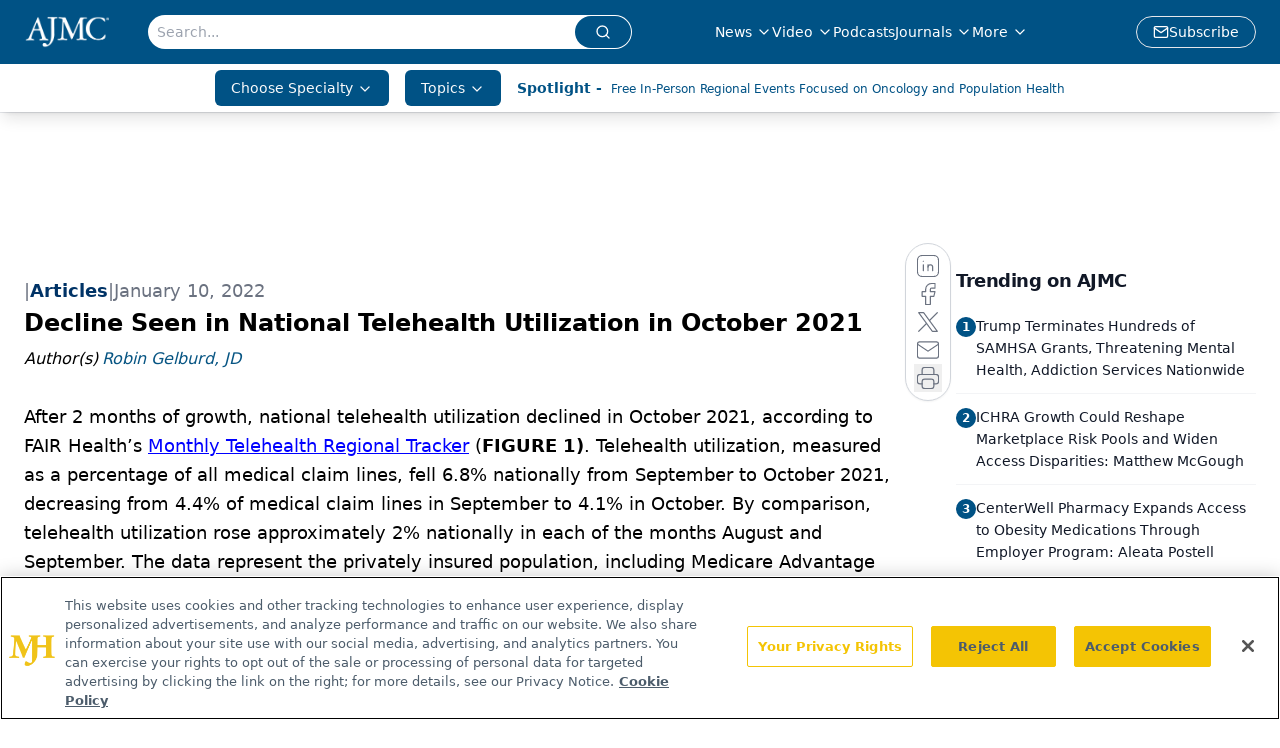

--- FILE ---
content_type: text/html; charset=utf-8
request_url: https://www.google.com/recaptcha/api2/aframe
body_size: 181
content:
<!DOCTYPE HTML><html><head><meta http-equiv="content-type" content="text/html; charset=UTF-8"></head><body><script nonce="7eEby0RxGrMq4dTMAs12Yg">/** Anti-fraud and anti-abuse applications only. See google.com/recaptcha */ try{var clients={'sodar':'https://pagead2.googlesyndication.com/pagead/sodar?'};window.addEventListener("message",function(a){try{if(a.source===window.parent){var b=JSON.parse(a.data);var c=clients[b['id']];if(c){var d=document.createElement('img');d.src=c+b['params']+'&rc='+(localStorage.getItem("rc::a")?sessionStorage.getItem("rc::b"):"");window.document.body.appendChild(d);sessionStorage.setItem("rc::e",parseInt(sessionStorage.getItem("rc::e")||0)+1);localStorage.setItem("rc::h",'1768434546444');}}}catch(b){}});window.parent.postMessage("_grecaptcha_ready", "*");}catch(b){}</script></body></html>

--- FILE ---
content_type: application/javascript
request_url: https://api.lightboxcdn.com/z9gd/43371/www.ajmc.com/jsonp/z?cb=1768434536970&dre=l&callback=jQuery112409270197601737662_1768434536953&_=1768434536954
body_size: 1019
content:
jQuery112409270197601737662_1768434536953({"success":true,"dre":"l","response":"N4IgzgrgxlCmZhALgC4CcKwDQgOawHtlQoBLFAT2RAGECAbCAWwCMJEd6BDFciAE1jIAzAE4AdKIBsAJgCsOUgAdqARgAc4maomrZ41XLkgcUAgDte52JYD65rkyFIQAOQJoUACwAEAQSc0UiguExAzS1JrOzNBalc.MN4nWwAvC2cQANggkIB6V1gAd1sATQ8AazDU5VjMgBZhbWMcNFhcUgtbOuoAeQAJMKd0Am6COKQ5YQUQegsOlAFnAFp1YXEABg2pVVb2zvN7R0zer06wswhLNAojp2oAVXNyWH4fAGUUHngLgiv0W49FwPd4gAC-rS45n4yHq9Q29Sk6hw.FCLhYuAAVCw0JiuPQAD5-JRKeiwACkLBQ2KY2LAmKgLGxEEx.HoABINgA9ABWAD8mATVMJVJsxRtyQA3Pn8PkAMz5SiCTC4N3eBDlKCKqtgABUKEpYASAEoEFgEFDksB8tAyrGwPksGUAR0xqQJACF6FEKuSoOZWfSWFwGV4GVBMeYCTQvGgCE5yShHfQ8VA-VwuHzcHyKASVVBeu8.bA8V5Ha6WLL-PwGc7OVyoCn-HLsUo8fwCQAReAVFAEJSUsNp.gR.gBlikPEOsgMgAemKUjoqrJLLAjpD5XiFGwMcnEAHY.TWinyoCyoMv6HyIIrVbx8QBJQSROXBHgHPEKlipVlMrhM510wZJR634MMKiJEkyT9XEuFwAlliSRAkFUfckUaeopn3GR93UMEgA__"});